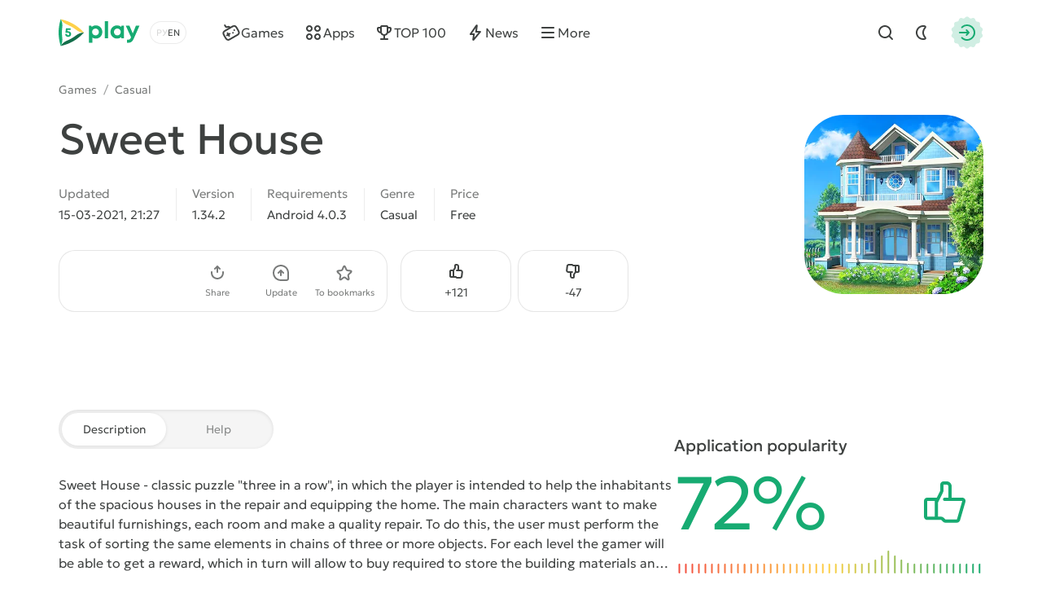

--- FILE ---
content_type: text/html; charset=utf-8
request_url: https://5play.org/en/8450-sweet-house.html
body_size: 12124
content:
<!DOCTYPE html>
<html prefix="og:http://ogp.me/ns#" lang="en" class="load">
<head>
	<title>Download Sweet House 1.34.2 APK (MOD money) for android</title>
<meta charset="utf-8">
<meta name="description" content="You can download the game Sweet House for Android with mod money. Hacked APK version on phone and tablet">
<meta name="keywords" content="sweet house, sweet house for android">
<meta name="generator" content="DataLife Engine (https://dle-news.ru)">
<link rel="canonical" href="https://5play.org/en/8450-sweet-house.html">
<link rel="alternate" type="application/rss+xml" title="Download best Android games free | Modded games for android RSS" href="https://5play.org/en/rss.xml">
<link rel="preconnect" href="https://5play.org/" fetchpriority="high">
<meta property="twitter:title" content="Download Sweet House 1.34.2 APK (MOD money) for android">
<meta property="twitter:url" content="https://5play.org/en/8450-sweet-house.html">
<meta property="twitter:card" content="summary_large_image">
<meta property="twitter:image" content="https://cdn.5play.org/posts/2019-07/1561972647_2.webp">
<meta property="twitter:description" content="Sweet House - classic puzzle &quot;three in a row&quot;, in which the player is intended to help the inhabitants of the spacious houses in the repair and equipping the home. The main characters want to make beautiful furnishings, each room and make a quality repair. To do this, the user must">
<meta property="og:type" content="article">
<meta property="og:site_name" content="Download best Android games free | Modded games for android">
<meta property="og:title" content="Download Sweet House 1.34.2 APK (MOD money) for android">
<meta property="og:url" content="https://5play.org/en/8450-sweet-house.html">
<meta property="og:image" content="https://cdn.5play.org/posts/2019-07/1561972647_2.webp">
<meta property="og:description" content="Sweet House - classic puzzle &quot;three in a row&quot;, in which the player is intended to help the inhabitants of the spacious houses in the repair and equipping the home. The main characters want to make beautiful furnishings, each room and make a quality repair. To do this, the user must">
<link rel="alternate" hreflang="x-default" href="https://5play.org/8450-sweet-house.html">
<link rel="alternate" hreflang="ru" href="https://5play.org/8450-sweet-house.html">
<link rel="alternate" hreflang="en" href="https://5play.org/en/8450-sweet-house.html">
<meta name="HandheldFriendly" content="true">
<meta name="format-detection" content="telephone=no">
<meta name="viewport" content="initial-scale=1.0, width=device-width">
<meta name="apple-mobile-web-app-capable" content="yes">
<meta name="apple-mobile-web-app-status-bar-style" content="default">
<meta name="mobile-web-app-capable" content="yes">
<meta name="google-site-verification" content="LGvz6uqmHQFqiPvBghNBOxuiTpRB_dIgePeiFliAqxg" />
<meta name="yandex-verification" content="5882ceeee565f7d0" />


<meta property="og:image" content="https://cdn.5play.org/posts/2019-07/1561972585_1.webp">
<link rel="apple-touch-icon" sizes="180x180" href="/templates/5ui/img/favicon/apple-touch-icon.png">
<link rel="shortcut icon" href="/templates/5ui/img/favicon/favicon.ico">
<link rel="icon" type="image/svg+xml" href="/templates/5ui/img/favicon/favicon.svg">
<link rel="icon" type="image/png" sizes="64x64" href="/templates/5ui/img/favicon/f64.png">
<link rel="icon" type="image/png" sizes="32x32" href="/templates/5ui/img/favicon/f32.png">
<link rel="icon" type="image/png" sizes="16x16" href="/templates/5ui/img/favicon/f16.png">

<link rel="prefetch" href="/templates/5ui/fonts/geologica-300.woff2" as="font" type="font/woff2" crossorigin>
<link rel="prefetch" href="/templates/5ui/fonts/geologica-500.woff2" as="font" type="font/woff2" crossorigin>
<link rel="preload" href="/templates/5ui/css/core.css?v3bf7g50" as="style">
<link rel="preload" href="/templates/5ui/css/header.css?v3bf7g46" as="style">


<link rel="prefetch" as="script" href="/templates/5ui/js/darkmod.js?v3bf7g">

<link rel="preload" href="/templates/5ui/css/fullstory.css?v3bf7g24" as="style">

<link href="/templates/5ui/css/core.css?v3bf7g50" type="text/css" rel="stylesheet">
<link href="/templates/5ui/css/header.css?v3bf7g46" type="text/css" rel="stylesheet">





<link href="/templates/5ui/css/pages.css?v3bf7g2" type="text/css" rel="stylesheet">
<link href="/templates/5ui/css/comments.css?v3bf7g20" type="text/css" rel="stylesheet">
<link href="/templates/5ui/css/fullstory.css?v3bf7g24" type="text/css" rel="stylesheet">
<link href="/templates/5ui/css/share.css?v3bf7g2" type="text/css" rel="stylesheet">
<link href="/templates/5ui/css/cards.css?v3bf7g14" type="text/css" rel="stylesheet">


<link href="/templates/5ui/css/footer.css?v3bf7g4" type="text/css" rel="stylesheet">
<link href="/templates/5ui/css/login.css?v3bf7g5" type="text/css" rel="stylesheet">



<link href="/templates/5ui/css/uidialog.css?v3bf7g12" type="text/css" rel="stylesheet">


<script src="/templates/5ui/js/darkmod.js?v3bf7g"></script>


<script data-cfasync="false" nonce="ec1e5615-dd83-4713-8de4-bfa324a98e44">try{(function(w,d){!function(j,k,l,m){if(j.zaraz)console.error("zaraz is loaded twice");else{j[l]=j[l]||{};j[l].executed=[];j.zaraz={deferred:[],listeners:[]};j.zaraz._v="5874";j.zaraz._n="ec1e5615-dd83-4713-8de4-bfa324a98e44";j.zaraz.q=[];j.zaraz._f=function(n){return async function(){var o=Array.prototype.slice.call(arguments);j.zaraz.q.push({m:n,a:o})}};for(const p of["track","set","debug"])j.zaraz[p]=j.zaraz._f(p);j.zaraz.init=()=>{var q=k.getElementsByTagName(m)[0],r=k.createElement(m),s=k.getElementsByTagName("title")[0];s&&(j[l].t=k.getElementsByTagName("title")[0].text);j[l].x=Math.random();j[l].w=j.screen.width;j[l].h=j.screen.height;j[l].j=j.innerHeight;j[l].e=j.innerWidth;j[l].l=j.location.href;j[l].r=k.referrer;j[l].k=j.screen.colorDepth;j[l].n=k.characterSet;j[l].o=(new Date).getTimezoneOffset();if(j.dataLayer)for(const t of Object.entries(Object.entries(dataLayer).reduce((u,v)=>({...u[1],...v[1]}),{})))zaraz.set(t[0],t[1],{scope:"page"});j[l].q=[];for(;j.zaraz.q.length;){const w=j.zaraz.q.shift();j[l].q.push(w)}r.defer=!0;for(const x of[localStorage,sessionStorage])Object.keys(x||{}).filter(z=>z.startsWith("_zaraz_")).forEach(y=>{try{j[l]["z_"+y.slice(7)]=JSON.parse(x.getItem(y))}catch{j[l]["z_"+y.slice(7)]=x.getItem(y)}});r.referrerPolicy="origin";r.src="/cdn-cgi/zaraz/s.js?z="+btoa(encodeURIComponent(JSON.stringify(j[l])));q.parentNode.insertBefore(r,q)};["complete","interactive"].includes(k.readyState)?zaraz.init():j.addEventListener("DOMContentLoaded",zaraz.init)}}(w,d,"zarazData","script");window.zaraz._p=async d$=>new Promise(ea=>{if(d$){d$.e&&d$.e.forEach(eb=>{try{const ec=d.querySelector("script[nonce]"),ed=ec?.nonce||ec?.getAttribute("nonce"),ee=d.createElement("script");ed&&(ee.nonce=ed);ee.innerHTML=eb;ee.onload=()=>{d.head.removeChild(ee)};d.head.appendChild(ee)}catch(ef){console.error(`Error executing script: ${eb}\n`,ef)}});Promise.allSettled((d$.f||[]).map(eg=>fetch(eg[0],eg[1])))}ea()});zaraz._p({"e":["(function(w,d){})(window,document)"]});})(window,document)}catch(e){throw fetch("/cdn-cgi/zaraz/t"),e;};</script></head>
<body>
	 <header id="header-5p" class="header-first">
	<div class="wrp fc">
		<div class="head-l fc">
			
			<a class="logotype" href="/en/" title="5play">
	<span class="sr-only">5play</span>
	<svg width="100" height="36" viewBox="0 0 100 36" xmlns="http://www.w3.org/2000/svg">
		<g class="logo-icon">
			<path fill="#136e4b" d="M31.17,18l-1.35,1.4c-6.89,7.17-15.68,12.23-25.33,14.6l-1.89.47.09-.16c1.7-2.93,4.36-5.13,7.5-6.4,4.13-1.67,8-3.91,11.52-6.64,2.67-2.07,5.91-3.27,9.29-3.27h.18Z"/>
			<path fill="#fed14a" d="M31.17,18h-.17c-3.38,0-6.63-1.2-9.3-3.28-3.52-2.74-7.41-4.99-11.55-6.67-3.12-1.27-5.77-3.46-7.46-6.37l-.1-.18,1.89.5c9.66,2.37,18.44,7.43,25.33,14.6l1.35,1.4Z"/>
			<path fill="#17aa71" d="M2.6,1.5l-.54,1.87C-.69,12.93-.69,23.07,2.06,32.63l.54,1.87c1.72-2.98,2.37-6.43,1.9-9.83-.61-4.43-.61-8.93,0-13.36.48-3.39-.18-6.85-1.9-9.82Z"/>
			<path fill="#17aa71" d="M11.67,16.34c2.19,0,3.73,1.45,3.73,3.44s-1.58,3.56-3.66,3.56-3.66-1.47-3.67-3.48h2.27c.01.8.59,1.38,1.4,1.38s1.4-.62,1.4-1.46c0-.89-.64-1.52-1.55-1.52h-2.94l-.21-.28.59-5.29h5.66v2.01h-3.88l-.19,1.65h1.06-.01Z"/>
		</g>
		<path class="logo-text" fill="#17aa71" d="M45.66,9.16c4.62,0,8.03,3.45,8.03,8.1,0,4.65-3.41,8.12-8.03,8.12-1.59,0-3.03-.47-4.22-1.29v6.36h-4.14V9.59h2.74l.71,1.39c1.3-1.15,3-1.83,4.91-1.83h0ZM91.11,19.01l3.82-9.43h4.4l-6.68,15.12c-1.84,4.15-3.45,5.73-6.89,5.73h-1.71v-3.73h1.43c2,0,2.52-.53,3.46-2.85l.06-.12-6.49-14.15h4.51l4.09,9.43ZM71.78,9.17c1.97,0,3.71.69,5.04,1.87l.44-1.46h3.1s0,15.32,0,15.32h-3.25l-.36-1.37c-1.32,1.15-3.03,1.83-4.97,1.83-4.61,0-8.04-3.48-8.04-8.12s3.43-8.07,8.04-8.07ZM60.78,24.91h-4.14V4.07h4.14v20.84ZM45.32,13.06c-2.4,0-4.18,1.8-4.18,4.2,0,2.4,1.77,4.2,4.18,4.2s4.17-1.79,4.17-4.2c0-2.41-1.77-4.2-4.17-4.2ZM72.13,13.03c-2.41,0-4.18,1.8-4.18,4.2,0,2.4,1.77,4.2,4.18,4.2,2.41,0,4.17-1.79,4.17-4.2s-1.76-4.2-4.17-4.2Z"/>
	</svg>
</a>
			
			<div class="lang-sel fc">
				<button type="button" class="sel-lang__en active" onclick="location.href='https://5play.org/en/8450-sweet-house.html'" title="Английский"><span class="sr-only">Английский</span></button>
<button type="button" class="sel-lang__ru" onclick="location.href='https://5play.org/8450-sweet-house.html'" title="Русский"><span class="sr-only">Русский</span></button>
				<span class="sr-only">Choose a language</span>
				<span class="lang-sel-border fc">
					<i class="lang-sel-ru" title="Ру"></i><i class="lang-sel-en" title="En"></i>
				</span>
			</div>
		</div>
		<div class="head-r fc">
			<a href="/index.php?do=search&lang=en" class="hbtn hbt qs-toggle" style="display: none;">
				<i class="im im-search"></i>
				<i class="im im-close"></i>
				<span class="sr-only">Find</span>
			</a>
			<button type="button" class="hbtn hbt mod-btn" id="mod-toggle" aria-label="Dark Mod">
				<i class="im im-sun"></i>
				<i class="im im-moon"></i>
			</button>
			
			<button class="hbtn huser hlogin dialog-btn" type="button" title="Authorization">
				<span class="sr-only">Authorization</span>
				<span class="mask"><i class="im im-login"></i></span>
			</button>
		</div>
	</div>
</header>
<div class="header-second wrp" id="header-tools">
	<div class="header-tools">
		<div class="hmenu fc">
			<nav class="hmenu-list fc" itemscope itemtype="http://schema.org/SiteNavigationElement">
				<a class="m-item" href="/en/android/games/" itemprop="url"><i class="im im-gamepad"></i><span class="m-item-cont" itemprop="name">Games</span></a>
				<a class="m-item" href="/en/android/apps/" itemprop="url"><i class="im im-apps"></i><span class="m-item-cont" itemprop="name">Apps</span></a>
				<a class="m-item" href="/en/top-100-best-android-games-apk.html" itemprop="url"><i class="im im-cup"></i><span class="m-item-cont" itemprop="name">TOP 100</span></a>
				<a class="m-item" href="/en/news/" itemprop="url"><i class="im im-bolt"></i><span class="m-item-cont" itemprop="name">News</span></a>
				<a class="m-item" href="/?do=orders&lang=en" style="display:none;"><i class="im im-addtopic"></i><span class="m-item-cont">Order table</span></a>
				<button id="mmenu-btn" type="button" class="m-item"><i class="im im-burger"></i><span class="m-item-cont">More</span></button>
				<div class="dropdown" style="display:none;">
					<button type="button" class="m-item dropdown-btn"><i class="im im-burger"></i><span class="m-item-cont">More</span></button>
					<div class="dropdown-box" style="display: none;">
						<nav class="hmenu-sub-list">
							<a class="m-item" href="/?do=orders&lang=en"><i class="im im-addtopic"></i><span class="m-item-cont">Order table</span></a>
						</nav>
						
					</div>
				</div>
				<a href="/index.php?do=search&lang=en" class="m-item qs-toggle" style="display:none;">
					<i class="im im-search"></i>
					<span class="sr-only">Find</span>
				</a>
			</nav>
		</div>
		<form class="qs-form fc" id="qs-form" class="qs" method="get" action="/index.php?do=search&lang=en" style="display: none;">
			<div class="qs-control">
				<label class="qs-label sr-only" for="story">Find</label>
				<input class="qs-input" id="story" name="story" placeholder="Find a game or program" type="search">
				<button class="qs-btn" type="submit" title="Find" aria-label="Find">
					<i class="im im-search"></i>
				</button>
				<button type="button" class="qs-toggle" aria-label="Close Search">
					<i class="im im-close"></i>
				</button>
			</div>
			<input type="hidden" name="lang" value="en">
<input type="hidden" name="do" value="search">
			<input type="hidden" name="subaction" value="search">
			<input type="hidden" name="titleonly" id="titleonly" value="0">
		</form>
	</div>
</div>
	 
	
	 
	 
	 
	 
	 <main class="content-5p">
<div class="appview-breadcrumbs wrp speedbar fc">
<a href="/en/android/igry/">Games</a>

<span class="speedbar-sep">/</span> <a href="https://5play.org/en/android/games/casual/">Casual</a>
</div>
<article class="appview sect" itemscope itemtype="http://schema.org/MobileApplication">
	<div class="appview-hero">
		<div class="wrp appview-intro">
			<div class="appview-intro-cont">
				<h1 itemprop="name" class="title">Sweet House</h1>
				<figure class="appicon">
					<img width="200" height="200" src="https://cdn.5play.org/posts/2019-07/1561972585_1.webp" alt="Sweet House" loading="eager" fetchpriority="high" itemprop="image">
					
				</figure>
				<ul class="appview-spec">
					<li class="specs-item">
						<span class="spec-label">Updated</span>
						<time class="spec-cont" itemprop="datePublished" datetime="2021-03-15T21:27:13+03:00">15-03-2021, 21:27</time>
					</li>
					
					<li class="specs-item">
						<span class="spec-label">Version</span>
						<span class="spec-cont" itemprop="softwareVersion">1.34.2</span>
					</li>
					
					
					
					<li class="specs-item">
						<span class="spec-label">Requirements</span>
						<span class="spec-cont" itemprop="operatingSystem">Android 4.0.3</span>
					</li>
					<li class="specs-item">
						<span class="spec-label">Genre</span>
						<a href="https://5play.org/en/android/games/casual/" class="spec-cont">Casual</a>
      					<meta itemprop="applicationCategory" content="Casual">
					</li>
					<li class="specs-item">
						<span class="spec-label">Price</span>
						<span itemscope itemprop="offers" itemtype="http://schema.org/Offer">
						<meta itemprop="price" content="0">
						<meta itemprop="priceCurrency" content="USD" class="spec-cont">
						<meta itemprop="url" content="https://play.google.com/store/apps/details?id=com.myapp.sweethouse">
							
						Free
					</span>
					</li>
				</ul>
				<div class="appview-foot">
					<div class="appview-likes">
						
						<button class="dialog-btn" type="button"><i class="im im-thumbup"></i><span class="like-plus">+<span data-likes-id="8450">121</span></span><span class="sr-only">Like</span></button>
						<button class="dialog-btn" type="button"><i class="im im-thumbdown"></i><span class="like-minus">-<span data-dislikes-id="8450">47</span></span><span class="sr-only">Dislike</span></span></button>
					</div>
					<div class="appview-tools">
						<a class="btn btn-fill" href="#download-now"><span class="btn-cont">Download APK</span></a>
						<div class="av-tool-list">
							<div class="av-tool dropdown sharefunc">
								<button type="button" id="share-btn" class="dropdown-btn" data-share-title="Sweet House" data-share-text="Look what I found!"><i class="im im-share"></i><span class="av-tool-cont">Share</span></button>
								<div class="dropdown-box" style="display: none;">
	<div class="share-list">
		<a class="share-btn share-tg" href="https://t.me/share/url?url=https://5play.org/8450-sweet-house.html&text=Sweet House" target="_blank" rel="noopener nofollow" title="Share in Telegram"><i class="im im-share-tg"></i></a>
		<a class="share-btn share-wa" href="https://api.whatsapp.com/send?text=Sweet Househttps://5play.org/8450-sweet-house.html" target="_blank" rel="noopener nofollow" title="Share in WhatsApp"><i class="im im-share-wa"></i></a>
		<a class="share-btn share-vk" href="https://vk.com/share.php?url=https://5play.org/8450-sweet-house.html&title=Sweet House" target="_blank" rel="noopener nofollow" title="Share in VK"><i class="im im-share-vk"></i></a>
		<a class="share-btn share-fb" href="https://www.facebook.com/sharer/sharer.php?u=https://5play.org/8450-sweet-house.html" target="_blank" rel="noopener nofollow" title="Share in Facebook"><i class="im im-share-fb"></i></a>
	</div>
</div>
							</div>
							<div class="av-tool">
							
							<button type="button" class="dialog-btn"><i class="im im-update"></i><span class="av-tool-cont">Update</span></button>
							</div>
							<div class="av-tool">
							
							<button type="button" class="dialog-btn"><i class="im im-staroutline"></i><span class="av-tool-cont">To bookmarks</span></button>
							</div>
							
						</div>
					</div>
				</div>
			</div>
		</div>
		
		<div class="wrp appview-screens">
			<div class="screenshots scroll-container" data-scroll data-id="scroll-screens">
				<div class="hcarousel glist">
					
					<!--MBegin:https://cdn.5play.org/posts/2019-07/1561972647_2.webp|--><a href="https://cdn.5play.org/posts/2019-07/1561972647_2.webp" class="highslide"><img src="https://cdn.5play.org/posts/2019-07/medium/1561972647_2.webp" style="max-width:100%;" alt=""></a><!--MEnd--><!--MBegin:https://cdn.5play.org/posts/2019-07/1561972663_3.webp|--><a href="https://cdn.5play.org/posts/2019-07/1561972663_3.webp" class="highslide"><img src="https://cdn.5play.org/posts/2019-07/medium/1561972663_3.webp" style="max-width:100%;" alt=""></a><!--MEnd--><!--MBegin:https://cdn.5play.org/posts/2019-07/1561972609_4.webp|--><a href="https://cdn.5play.org/posts/2019-07/1561972609_4.webp" class="highslide"><img src="https://cdn.5play.org/posts/2019-07/medium/1561972609_4.webp" style="max-width:100%;" alt=""></a><!--MEnd--><!--MBegin:https://cdn.5play.org/posts/2019-07/1561972587_5.webp|--><a href="https://cdn.5play.org/posts/2019-07/1561972587_5.webp" class="highslide"><img src="https://cdn.5play.org/posts/2019-07/medium/1561972587_5.webp" style="max-width:100%;" alt=""></a><!--MEnd-->
				</div>
				<div class="scroll-buttons" style="display:none;">
					<button class="scroll-button prev hidden" aria-label="Prev"><i class="im im-aleft"></i></button>
					<button class="scroll-button next" aria-label="Next"><i class="im im-aright"></i></button>
				</div>
			</div>
		</div>
		 
		<script>
			window.addEventListener('DOMContentLoaded', () => {
				document.querySelectorAll('.screenshots').forEach(block => {
				const imgs = block.querySelectorAll('img');
				let isPortrait = false;
				let allChecked = 0;
				imgs.forEach(img => {
					const checkOrientation = () => {
						if (img.naturalHeight > img.naturalWidth) {
							isPortrait = true;
						}
						allChecked++;
						if (allChecked === imgs.length) {
							block.classList.add(isPortrait ? 'portrait' : 'landscape');
						}
					};
					if (img.complete && img.naturalWidth) {
						checkOrientation();
						} else {
						img.addEventListener('load', checkOrientation);
						}
					});
				});
			});
		</script>
		
		<div class="appview-bg">
			<i class="cover"><img src="https://cdn.5play.org/posts/2019-07/1561972585_1.webp" alt="Sweet House" width="360" height="360" loading="lazy"></i>
		</div>
		
	</div>
	
	<div class="appview-info wrp str">
		<div class="appview-info-cont tab-container str-main">
			<div class="tab-toggle-head">
				<button class="tab-toggle" type="button">
					<span>Description</span>
					<span>Help</span>
				</button>
			</div>
			<div class="appview-text expand tab-panel" data-tab="0">
				<div class="desc text expand-text">
					<b>Sweet House</b> - classic puzzle "three in a row", in which the player is intended to help the inhabitants of the spacious houses in the repair and equipping the home. The main characters want to make beautiful furnishings, each room and make a quality repair. To do this, the user must perform the task of sorting the same elements in chains of three or more objects. For each level the gamer will be able to get a reward, which in turn will allow to buy required to store the building materials and furnishings.
				</div>
				<button type="button" class="expand-btn" data-less="Hide">
					<span>More view</span>
				</button>
			</div>
			<div class="appview-faq faq-list tab-panel" data-tab="1" style="display: none;">
				<a class="link-faq" href="/en/download-help.html"><span>Can't download?</span><i class="im im-kright"></i></a>
				<a class="link-faq" href="/en/ustanovka-igr-i-programm-na-android.html"><span>Installing games and programs</span><i class="im im-kright"></i></a>
				<a class="link-faq" href="/en/ustanovka-igr-s-keshem-na-android.html"><span>Installing games with a cache</span><i class="im im-kright"></i></a>
				<a class="link-faq" href="/en/kak-sdelat-skrinshot-na-android.html"><span>How to make a screenshot</span><i class="im im-kright"></i></a>
				<a class="link-faq" href="/en/how-to-install-apks.html"><span>How to install APKS</span><i class="im im-kright"></i></a>
			</div>
		</div>
		<div class="appview-info-rate str-add" itemprop="aggregateRating" itemscope itemtype="http://schema.org/AggregateRating">
			<div class="rating-status" style="--rating-value:72;"><div class="rstatus-head">
    <div class="title">Application popularity</div>
    <div class="rstatus-num">
        <span class="rstatus-value">72%</span>
        <span class="rstatus-icon">
            <svg width="32" height="32" viewBox="0 0 32 32" xmlns="http://www.w3.org/2000/svg">
                <path d="M16.5,2.5c1.66,0,3,1.34,3,3v7h6.55c1.33,0,2.29,1.28,1.92,2.56l-3.3,11.33c-.25.85-1.03,1.44-1.92,1.44h-7.17c-1.02.09-1.84-1.06-2.5-1.67-1.91.01-6.62,0-8.59,0-1.1,0-2-.9-2-2v-9.67c0-1.1.9-2,2-2h5.52c.12,0,.23.02.34.05l2.14-4.29v-3.76c0-1.1.9-2,2-2h2ZM14.5,8.26c.24.44-3.16,6.62-3.33,7.14v8.76c.95.05,2.63-.26,3.33.59,0,0,1.08,1.08,1.08,1.08h7.17l3.3-11.33h-10.88c-1.3.02-1.3-2.02,0-2,0,0,2.33,0,2.33,0v-7c0-1.44-2.13-.91-3-1v3.76ZM4.5,24.17h4.67v-9.67h-4.67v9.67Z"/>
            </svg>
            <i class="mask"></i>
        </span>
        <meta itemprop="ratingValue" content="72">
        <meta itemprop="bestRating" content="100">
    </div>
</div>
<div class="rstatus-line"></div>
</div>
			<meta itemprop="reviewCount" content="168">
			<ul class="rating-status-info muted">
				<li>Votes: <span data-vote-num-id="8450">168</span></li>
				<li>Comments: 0</li>
			</ul>
		</div>
	</div>
	
	<div class="appview-download wrp">
		<div id="download-now" class="download-box">
			
			
			<div class="download-box-files">
				<h2 class="title">Download Sweet House for Android for free
				</h2>
				<div class="downline-line-list">Mod - money<br>
<div class="download-line btn btn-fill">
	<div class="dropdown">
		<button type="button" class="dropdown-btn" aria-label="Информация о файле" style="display:none;"><i class="im im-info"></i></button>
		<div class="download-line-title dropdown-box" style="display:none;">sweet-house-1.34.2-mod-t-5play.ru.apk</div>
	</div>
	<a href="https://5play.org/index.php?do=cdn&id=113372&lang=en" class="download-line-link" target="_blank">Download <span class="uppercase">apk</span> (146.33 Mb)</a>
</div>

<br></div>
				<div class="download-box-foot">
					<div class="title">Fast download — virus-free!</div>
					<div class="desc">
					
					On our website, you can download the latest version of Sweet House in APK format — fast and free! No sign-up or SMS required: direct link and verified files!
					</div>
					<div class="download-shield"><i class="mask"></i></div>
				</div>
			</div>
			
		</div>
	</div>
	
</article>


<section class="wrp sect">
	<h2 class="sect-head title">Similar Games</h2>
	<div class="glist cards-v g8 hscroll">
		<div class="card appitem item">
    <div class="card-icon">
        
        <figure class="appicon">
            <img width="144" height="144" src="https://cdn.5play.org/posts/2021-06/1624529114_1.webp" alt="Deep Spear Fishing" loading="lazy">
        </figure>
    </div>
    <a href="https://5play.org/en/15769-deep-spear-fishing.html" class="cont item-link">
        <span class="title">Deep Spear Fishing</span>
        <span class="meta meta-os">
            
            <i class="meta-item">Android 4.4</i>
        </span>
        <span class="meta meta-vers">
            <i class="meta-item">v1.0.1</i>
            
            

        </span>
    </a>
    <i class="card-ratenum"></i>
</div>
<div class="card appitem item">
    <div class="card-icon">
        
        <figure class="appicon">
            <img width="144" height="144" src="https://cdn.5play.org/posts/2018-11/1542741796_1.png" alt="The X-Files: Deep State" loading="lazy">
        </figure>
    </div>
    <a href="https://5play.org/en/7377-the-x-files-deep-state.html" class="cont item-link">
        <span class="title">The X-Files: Deep State</span>
        <span class="meta meta-os">
            
            <i class="meta-item">Android 5.0</i>
        </span>
        <span class="meta meta-vers">
            <i class="meta-item">v2.6.31</i>
            
            

        </span>
    </a>
    <i class="card-ratenum"></i>
</div>
<div class="card appitem item">
    <div class="card-icon">
        
        <figure class="appicon">
            <img width="144" height="144" src="https://cdn.5play.org/posts/2020-09/1600878582_1.webp" alt="Zoopolis: Animal Adventures" loading="lazy">
        </figure>
    </div>
    <a href="https://5play.org/en/10305-zoopolis-animal-adventures.html" class="cont item-link">
        <span class="title">Zoopolis: Animal Adventures</span>
        <span class="meta meta-os">
            
            <i class="meta-item">Android 4.1</i>
        </span>
        <span class="meta meta-vers">
            <i class="meta-item">v1.1.11</i>
            
            

        </span>
    </a>
    <i class="card-ratenum"></i>
</div>
<div class="card appitem item">
    <div class="card-icon">
        
        <figure class="appicon">
            <img width="144" height="144" src="https://cdn.5play.org/posts/2021-10/1635351381_1.webp" alt="Squid Game: Challenge" loading="lazy">
        </figure>
    </div>
    <a href="https://5play.org/en/16284-squid-game-challenge.html" class="cont item-link">
        <span class="title">Squid Game: Challenge</span>
        <span class="meta meta-os">
            
            <i class="meta-item">Android 4.1</i>
        </span>
        <span class="meta meta-vers">
            <i class="meta-item">v0.0.24</i>
            
            

        </span>
    </a>
    <i class="card-ratenum"></i>
</div>
<div class="card appitem item">
    <div class="card-icon">
        
        <figure class="appicon">
            <img width="144" height="144" src="https://cdn.5play.org/posts/2020-03/1584116425_1.webp" alt="Drink Factory Idle Game" loading="lazy">
        </figure>
    </div>
    <a href="https://5play.org/en/11125-drink-factory-idle-game.html" class="cont item-link">
        <span class="title">Drink Factory Idle Game</span>
        <span class="meta meta-os">
            
            <i class="meta-item">Android 4.1</i>
        </span>
        <span class="meta meta-vers">
            <i class="meta-item">v1.0.2</i>
            
            

        </span>
    </a>
    <i class="card-ratenum"></i>
</div>
<div class="card appitem item">
    <div class="card-icon">
        
        <figure class="appicon">
            <img width="144" height="144" src="https://cdn.5play.org/posts/2019-02/1551110268_1.png" alt="Funny Ball : Popular draw line puzzle game" loading="lazy">
        </figure>
    </div>
    <a href="https://5play.org/en/8852-funny-ball-popular-draw-line-puzzle-game.html" class="cont item-link">
        <span class="title">Funny Ball : Popular draw line puzzle game</span>
        <span class="meta meta-os">
            
            <i class="meta-item">Android 4.1</i>
        </span>
        <span class="meta meta-vers">
            <i class="meta-item">v1.1.1</i>
            
            

        </span>
    </a>
    <i class="card-ratenum"></i>
</div>
<div class="card appitem item">
    <div class="card-icon">
        
        <figure class="appicon">
            <img width="144" height="144" src="https://cdn.5play.org/posts/2018-07/1530537208_1.png" alt="Mystery Trackers: Queen of Hearts" loading="lazy">
        </figure>
    </div>
    <a href="https://5play.org/en/5072-mystery-trackers-queen-of-hearts.html" class="cont item-link">
        <span class="title">Mystery Trackers: Queen of Hearts</span>
        <span class="meta meta-os">
            
            <i class="meta-item">Android 5.0</i>
        </span>
        <span class="meta meta-vers">
            <i class="meta-item">v1.0.0</i>
            
            

        </span>
    </a>
    <i class="card-ratenum"></i>
</div>
<div class="card appitem item">
    <div class="card-icon">
        
        <figure class="appicon">
            <img width="144" height="144" src="https://cdn.5play.org/posts/2021-06/1624362038_1.webp" alt="Feed Me!" loading="lazy">
        </figure>
    </div>
    <a href="https://5play.org/en/15734-feed-me.html" class="cont item-link">
        <span class="title">Feed Me!</span>
        <span class="meta meta-os">
            
            <i class="meta-item">Android 5.0</i>
        </span>
        <span class="meta meta-vers">
            <i class="meta-item">v0.1</i>
            
            

        </span>
    </a>
    <i class="card-ratenum"></i>
</div>

	</div>
</section>

<section class="wrp sect">
	<h2 class="sect-head title">Recommended Games</h2>
	<div class="glist cards-sw g4 hscroll">
		<div class="card apprecom item">
    
    <div class="card-wallpaper">
        <div class="cover">
            <img width="304" height="204"
                src="https://cdn.5play.org/assets/main/brawl-pic.webp"
                srcset="https://cdn.5play.org/assets/main/brawl-pic.webp, https://cdn.5play.org/assets/main/brawl-pic-2x.webp"
                
                
                
                alt="Brawl Stars">
        </div>
        <span class="appicon">
            <img width="80" height="80" src="https://cdn.5play.org/posts/2024-10/1728293614_1.webp" alt="Brawl Stars">
            <i class="mask star-mask"></i>
        </span>
    </div>
    <a href="https://5play.org/en/7353-brawl-stars.html" class="card-row-btn item-link">
        <span class="cont">
            <span class="title truncate">Brawl Stars</span>
            <span class="meta meta-os">
            <i class="card-bubble">MOD</i>
            <i class="meta-item">Android 5.0</i>
            </span>
        </span>
        <span class="btn btn-fill btn-sm"><i class="im im-download"></i><span class="btn-cont">Скачать</span></span>
    </a>
</div><div class="card apprecom item">
    
    <div class="card-wallpaper">
        <div class="cover">
            <img width="304" height="204"
                
                src="https://cdn.5play.org/assets/main/tocag-pic.webp"
                srcset="https://cdn.5play.org/assets/main/tocag-pic.webp, https://cdn.5play.org/assets/main/tocag-pic-2x.webp"
                
                
                alt="Toca Boca World" loading="lazy">
        </div>
        <span class="appicon">
            <img width="80" height="80" src="https://cdn.5play.org/posts/2025-12/1767003463_1.webp" alt="Toca Boca World" loading="lazy">
            <i class="mask star-mask"></i>
        </span>
    </div>
    <a href="https://5play.org/en/7591-toca-life-world.html" class="card-row-btn item-link">
        <span class="cont">
            <span class="title truncate">Toca Boca World</span>
            <span class="meta meta-os">
            <i class="card-bubble">MOD</i>
            <i class="meta-item">Android 7.0</i>
            </span>
        </span>
        <span class="btn btn-fill btn-sm"><i class="im im-download"></i><span class="btn-cont">Скачать</span></span>
    </a>
</div><div class="card apprecom item">
    
    <div class="card-wallpaper">
        <div class="cover">
            <img width="304" height="204"
                
                
                src="https://cdn.5play.org/assets/main/mine-pic.webp"
                srcset="https://cdn.5play.org/assets/main/mine-pic.webp, https://cdn.5play.org/assets/main/mine-pic-2x.webp"
                
                alt="Minecraft" loading="lazy">
        </div>
        <span class="appicon">
            <img width="80" height="80" src="https://cdn.5play.org/posts/2025-10/92a3b0f065_1.webp" alt="Minecraft" loading="lazy">
            <i class="mask star-mask"></i>
        </span>
    </div>
    <a href="https://5play.org/en/11448-minecraft-mod.html" class="card-row-btn item-link">
        <span class="cont">
            <span class="title truncate">Minecraft</span>
            <span class="meta meta-os">
            <i class="card-bubble">MOD</i>
            <i class="meta-item">Android 8.0</i>
            </span>
        </span>
        <span class="btn btn-fill btn-sm"><i class="im im-download"></i><span class="btn-cont">Скачать</span></span>
    </a>
</div><div class="card apprecom item">
    
    <div class="card-wallpaper">
        <div class="cover">
            <img width="304" height="204"
                
                
                
                src="https://cdn.5play.org/assets/main/dc-pic.webp"
                srcset="https://cdn.5play.org/assets/main/dc-pic.webp, https://cdn.5play.org/assets/main/dc-pic-2x.webp"
                alt="Dead Cells" loading="lazy">
        </div>
        <span class="appicon">
            <img width="80" height="80" src="https://cdn.5play.org/posts/2025-02/1739886514_1.webp" alt="Dead Cells" loading="lazy">
            <i class="mask star-mask"></i>
        </span>
    </div>
    <a href="https://5play.org/en/11708-dead-cells-mod.html" class="card-row-btn item-link">
        <span class="cont">
            <span class="title truncate">Dead Cells</span>
            <span class="meta meta-os">
            <i class="card-bubble">MOD</i>
            <i class="meta-item">Android 7.0</i>
            </span>
        </span>
        <span class="btn btn-fill btn-sm"><i class="im im-download"></i><span class="btn-cont">Скачать</span></span>
    </a>
</div>
	</div>
</section>


<div class="sect-sep"></div>
<section class="wrp sect sect-comments">
	
	<h2 class="sect-head title">There are no comments yet :(</h2>
	
	
	<div id="addcomment-tool" class="comments-add">
		<div id="addcomment" class="comments-add-block">
			
			<div class="wrp">
<div class="alert">
	<div class="title">
		Information
	</div>
	<div class="desc">
		Login or <a href=/index.php?do=register&lang=en target=/_blank/ rel=/nofollow/> register</a> to post comments
	</div>
</div>
</div>
		</div>
	</div>
	
</section>
</main>
	 
	 <footer id="footer-5p" class="footer-5p">
	<div class="wrp">
		
		
		<a class="f-telegram footblock" href="https://t.me/+NuCc8y6KVbAyYmFi" target="_blank" rel="nofollow noopener">
			<span class="title">Our Telegram</span>
			<span class="desc">Stay up to date with the latest updates</span>
			<i class="f-telegram-icon"><img width="324" height="307" src="https://cdn.5play.org/assets/pic/f-telegram-icon.webp" srcset="https://cdn.5play.org/assets/pic/f-telegram-icon.webp, https://cdn.5play.org/assets/pic/f-telegram-icon-2x.webp 2x" alt=""></i>
			<span class="btn btn-fill btn-blue btn-sm"><span class="btn-cont">Join Now</span></span>
		</a>
		<div class="fmenu">
			<nav class="fmenu-list">
				<a class="ms-item" href="/?do=feedback&lang=en">Feedback</a>
				<a class="ms-item" href="/en/copyright.html">Terms of use</a>
				<a class="ms-item" href="/en/disclaimer.html">DMCA</a>
				<a class="ms-item" href="/en/pravoobl.html">Copyright Holders</a>
				<a class="ms-item" href="/en/политика-конфиденциальности.html">Privacy Policy</a>
			</nav>
		</div>
		<div class="foot-info fc">
			<a href="/en/" class="foot-logo"><img width="32" height="32" src="/templates/5ui/img/icons/5play-color.svg" alt="5play.org" loading="lazy"></a>
			<div class="copyright"><span>2016-2026 © 5play.org</span> <span>Games and apps for android</span></div>
			<a id="scroll-up" class="scroll-up" href="#header-5p" role="button" title="Scroll up" aria-label="Scroll up">
				<span class="sr-only">Scroll up</span>
				<i class="im im-aup"></i>
			</a>
		</div>
	</div>
</footer>
	

<div class="modal-overlay" id="modalOverlay" style="display: none;" aria-hidden="true">
	<div class="modal-inner">
		<div class="modal modal-side" id="modal">
			<button class="close-btn" id="closeModal" aria-label="Close"><i class="im im-close"></i></button>
			<div class="modal-side-pic">
				<i class="modal-logo im im-5play"></i>
				<figure class="cover">
					<img width="320" height="516" src="https://cdn.5play.org/assets/pic/login-5play.webp" srcset="https://cdn.5play.org/assets/pic/login-5play.webp, https://cdn.5play.org/assets/pic/login-5play-2x.webp 2x" alt="5play">
				</figure>
			</div>
			<form class="modal-cont modal-cont-pad form-list" method="post">
				<h3 class="title">Login to 5play.org</h3>
				<div class="form-group">
					<div class="form-group-label"><label for="login_name">Login</label></div>
					<input class="form-control" type="text" id="login_name" name="login_name" required>
				</div>
				<div class="form-group">
					<div class="form-group-label">
						<label for="login_password">Password</label>
						<a class="right link" href="https://5play.org/index.php?do=lostpassword&lang=en">Forgot your password?</a>
					</div>
					<input class="form-control" type="password" id="login_password" name="login_password" required>
				</div>
				<div class="form-submit btn-group">
					<button class="btn btn-fill btn-block" onclick="submit();" type="submit"><span class="btn-cont">Login</span></button>
					<a href="https://5play.org/index.php?do=register&lang=en" class="btn btn-link btn-block"><span class="btn-cont">Registration</span></a>
				</div>
				<div class="sep-text"><span title="Or log in via"></span></div>
				<div class="social-links fc">
					<a class="soc-item" href="https://www.facebook.com/dialog/oauth?client_id=281507214574045&amp;redirect_uri=https%3A%2F%2F5play.org%2Findex.php%3Fdo%3Dauth-social%26provider%3Dfc&amp;scope=public_profile%2Cemail&amp;display=popup&amp;state=73a502b21e3b5b192fec9f0be84dafe8&amp;response_type=code" target="_blank" rel="nofollow noopener"><img width="32" height="32" src="/templates/5ui/img/social/facebook.svg" alt="Facebook" title="Facebook"></a>
					<a class="soc-item" href="https://accounts.google.com/o/oauth2/auth?client_id=609340283350-apppi0njujq31fe388ckhmtvsv9optgk.apps.googleusercontent.com&amp;redirect_uri=https%3A%2F%2F5play.org%2Findex.php%3Fdo%3Dauth-social%26provider%3Dgoogle&amp;scope=https%3A%2F%2Fwww.googleapis.com%2Fauth%2Fuserinfo.email+https%3A%2F%2Fwww.googleapis.com%2Fauth%2Fuserinfo.profile&amp;state=73a502b21e3b5b192fec9f0be84dafe8&amp;response_type=code" target="_blank" rel="nofollow noopener"><img width="32" height="32" src="/templates/5ui/img/social/google.svg" alt="Google" title="Google"></a>
				</div>
				<input name="login" type="hidden" id="login" value="submit">
			</form>
		</div>
	</div>
</div>

	
	 <div id="mobilemenu" class="mobilemenu" style="display:none;">
	<button class="close-btn" id="mmenu-close" aria-label="Close"><i class="im im-close"></i></button>
	<div class="mobilemenu-cont">
		<nav class="mmenu-list">
			<a class="m-item" href="/en/android/games/" itemprop="url"><i class="im im-gamepad"></i><span class="m-item-cont" itemprop="name">Games</span></a>
			<a class="m-item" href="/en/android/apps/" itemprop="url"><i class="im im-apps"></i><span class="m-item-cont" itemprop="name">Apps</span></a>
			<a class="m-item" href="/en/top-100-best-android-games-apk.html" itemprop="url"><i class="im im-cup"></i><span class="m-item-cont" itemprop="name">TOP 100</span></a>
			<a class="m-item" href="/en/news/" itemprop="url"><i class="im im-bolt"></i><span class="m-item-cont" itemprop="name">News</span></a>
			<a class="m-item" href="/?do=orders&lang=en"><i class="im im-addtopic"></i><span class="m-item-cont">Order table</span></a>
		</nav>
		<nav class="mmenu-sublist">
			<a class="ms-item" href="/?do=feedback&lang=en">Feedback</a>
			<a class="ms-item" href="/en/copyright.html">Terms of use</a>
			<a class="ms-item" href="/en/disclaimer.html">DMCA</a>
			<a class="ms-item" href="/en/pravoobl.html">Copyright Holders</a>
			<a class="ms-item" href="/en/политика-конфиденциальности.html">Privacy Policy</a>
		</nav>
	</div>
</div>
	 <script>
	window.addEventListener('load', function () { document.documentElement.classList.remove('load'); });
</script>


<script src="/engine/classes/js/jquery3.js?v=3bf7g"></script>
<script src="/engine/classes/js/jqueryui3.js?v=3bf7g" defer></script>
<script src="/engine/classes/js/dle_js.js?v=3bf7g" defer></script>
<script src="/engine/classes/fancybox/fancybox.js?v=3bf7g" defer></script>
<script type="application/ld+json">{"@context":"https://schema.org","@graph":[{"@type":"BreadcrumbList","@context":"https://schema.org/","itemListElement":[{"@type":"ListItem","position":1,"item":{"@id":"https://5play.org/en/","name":"5play.org"}},{"@type":"ListItem","position":2,"item":{"@id":"https://5play.org/en/android/","name":"Android"}},{"@type":"ListItem","position":3,"item":{"@id":"https://5play.org/en/android/games/","name":"Games"}},{"@type":"ListItem","position":4,"item":{"@id":"https://5play.org/en/android/games/casual/","name":"Casual"}},{"@type":"ListItem","position":5,"item":{"@id":"https://5play.org/en/8450-sweet-house.html","name":"Sweet House"}}]}]}</script>
<script>
<!--
var dle_root       = '/';
var dle_admin      = '';
var dle_login_hash = 'd569c9398aac7f1dfb11966a7b34b7256240e9c6';
var dle_group      = 5;
var dle_link_type  = 1;
var dle_skin       = '5ui';
var dle_wysiwyg    = 0;
var dle_min_search = '3';
var dle_act_lang   = ["Yes", "Cancel", "Enter", "Cancel", "Save", "Delete", "Loading. Please, wait..."];
var menu_short     = 'Quick edit';
var menu_full      = 'Full edit';
var menu_profile   = 'View profile';
var menu_send      = 'Send message';
var menu_uedit     = 'Admin Center';
var dle_info       = 'Information';
var dle_confirm    = 'Confirm';
var dle_prompt     = 'Enter the information';
var dle_req_field  = ["Fill the name field", "Fill the message field", "Fill the field with the subject of the message"];
var dle_del_agree  = 'Are you sure you want to delete it? This action cannot be undone';
var dle_spam_agree = 'Are you sure you want to mark the user as a spammer? This will remove all his comments';
var dle_c_title    = 'Send a complaint';
var dle_complaint  = 'Enter the text of your complaint to the Administration:';
var dle_mail       = 'Your e-mail:';
var dle_big_text   = 'Highlighted section of text is too large.';
var dle_orfo_title = 'Enter a comment to the detected error on the page for Administration ';
var dle_p_send     = 'Send';
var dle_p_send_ok  = 'Notification has been sent successfully ';
var dle_save_ok    = 'Changes are saved successfully. Refresh the page?';
var dle_reply_title= 'Reply to the comment';
var dle_tree_comm  = '0';
var dle_del_news   = 'Delete article';
var dle_sub_agree  = 'Do you really want to subscribe to this article’s comments?';
var dle_unsub_agree  = 'Do you really want to unsubscribe from comments on this publication?';
var dle_captcha_type  = '4';
var dle_share_interesting  = ["Share a link to the selected text", "Twitter", "Facebook", "Вконтакте", "Direct Link:", "Right-click and select «Copy Link»"];
var DLEPlayerLang     = {prev: 'Previous',next: 'Next',play: 'Play',pause: 'Pause',mute: 'Mute', unmute: 'Unmute', settings: 'Settings', enterFullscreen: 'Enable full screen mode', exitFullscreen: 'Disable full screen mode', speed: 'Speed', normal: 'Normal', quality: 'Quality', pip: 'PiP mode'};
var DLEGalleryLang    = {CLOSE: 'Close (Esc)', NEXT: 'Next Image', PREV: 'Previous image', ERROR: 'Warning! An error was detected', IMAGE_ERROR: 'Failed to load image', TOGGLE_SLIDESHOW: 'Watch slideshow (space) ',TOGGLE_FULLSCREEN: 'Full-screen mode', TOGGLE_THUMBS: 'Turn on / Turn off thumbnails', ITERATEZOOM: 'Increase / Reduce', DOWNLOAD: 'Download image' };
var DLEGalleryMode    = 1;
var DLELazyMode       = 2;
var allow_dle_delete_news   = false;
var dle_search_delay   = false;
var dle_search_value   = '';
jQuery(function($){
					setTimeout(function() {
						$.get(dle_root + "engine/ajax/controller.php?mod=adminfunction", { 'id': '8450', action: 'newsread', user_hash: dle_login_hash });
					}, 5000);
FastSearch();
});
//-->
</script>

<script src="/templates/5ui/js/lib.js?v3bf7g8"></script>
<script src="/templates/5ui/js/modal.js?v3bf7g"></script>
<script src="/templates/5ui/js/scrollcarousel.js?v3bf7g4"></script>
<script src="/templates/5ui/js/fullstory.js?v3bf7g"></script>
<script src="/templates/5ui/js/expand.js?v3bf7g"></script>
<script src="/templates/5ui/js/share.js?v3bf7g2"></script>



<script>
	function appRequestUpdate(news_id) {
		ShowLoading('');
		var lang ='';
		if( window.location.href.match(/\/en\//) ) {
			lang = 'en';
		}
		$.get('/engine/ajax/controller.php?mod=app_update&news_id='+news_id+'&lang='+lang, function(data) {
			HideLoading('');
			data = JSON.parse(data);
			if( $('#appUpdate').length ) {
				var $html = $('#appUpdate');
			} else {
				var $html = $('<div id="appUpdate" class="appUpdate" title="'+data.title+'"></div>');
			}
			if( data.error ) {
				$html.html(data.errorinfo);
			} else {
				$html.html(data.info);
			}
			$html.dialog({
				autoOpen: true,
				width: 500,
				height: 230,
				buttons: {
					Ok: function() {
						$(this).dialog('destroy');
					}
				}
			});
		});
	}
</script>

	
	
<script defer src="https://static.cloudflareinsights.com/beacon.min.js/vcd15cbe7772f49c399c6a5babf22c1241717689176015" integrity="sha512-ZpsOmlRQV6y907TI0dKBHq9Md29nnaEIPlkf84rnaERnq6zvWvPUqr2ft8M1aS28oN72PdrCzSjY4U6VaAw1EQ==" data-cf-beacon='{"version":"2024.11.0","token":"43eb5f37b9ad45798e85a54fe2abde82","server_timing":{"name":{"cfCacheStatus":true,"cfEdge":true,"cfExtPri":true,"cfL4":true,"cfOrigin":true,"cfSpeedBrain":true},"location_startswith":null}}' crossorigin="anonymous"></script>
</body>
</html>
<!-- DataLife Engine Copyright SoftNews Media Group (https://dle-news.ru) -->


--- FILE ---
content_type: text/css
request_url: https://5play.org/templates/5ui/css/cards.css?v3bf7g14
body_size: 3032
content:
/* =========== © 2025 Centroarts.com - https://5play.org =========== */

/* Grid List */
:root {
	--g-gap: 8px;
}
@media (min-width: 576px) {
	:root {
		--g-gap: 16px;
	}
}

.glist {
	display: grid; gap: var(--g-gap);
}
.g4, .g3 { --card-wmin: 296px; }
.g3 { grid-template-columns: repeat(3, 1fr); --card-wmin: 296px; }
.g4 { grid-template-columns: repeat(4, 1fr); --card-wmin: 296px; }
.g8 { grid-template-columns: repeat(8, 1fr); --card-wmin: 144px; }

@media (min-width: 576px) {
	.g4, .g3 { --card-wmin: 304px; }
}
@media (min-width: 992px) {
	.g2 { --card-wmin: calc((100% - var(--g-gap) * 1) / 2); }
	.g3 { --card-wmin: calc((100% - var(--g-gap) * 2) / 3); }
	.g4 { --card-wmin: calc((100% - var(--g-gap) * 3) / 4); }
	.g8 { --card-wmin: calc((100% - var(--g-gap) * 7) / 8); }
}

/* H Scroll */
.hscroll {
	overflow-x: auto; scroll-behavior: smooth; -webkit-overflow-scrolling: touch; scrollbar-width: none;
	padding-left: var(--wrp-p); padding-right: var(--wrp-p);
	margin-left: calc(var(--wrp-p)/-1); margin-right: calc(var(--wrp-p)/-1);

	padding-top: 24px; padding-bottom: 24px; margin-top: -24px; margin-bottom: -24px;
	scroll-snap-type: x mandatory;
}
.hscroll::-webkit-scrollbar { display: none; }
.hscroll .card {
	scroll-margin-left: var(--wrp-p);
	scroll-margin-right: var(--wrp-p);
	scroll-snap-align: start;
	scroll-snap-stop: always;
}

.hcarousel.glist {
	--card-wmin: 304px;
	grid-auto-flow: column; grid-auto-columns: minmax(var(--card-wmin), 1fr);
}
@media (min-width: 992px) {
	.hcarousel.glist { --card-wmin: calc((100% - var(--g-gap) * 3) / 4); }
}

@media (min-width: 992px) {
	.scroll-container { position: relative; }
	.scroll-buttons {
		display: flex !important; justify-content: space-between; align-items: center;
		position: absolute; z-index: 10; inset: 0; left: calc(var(--wrp-p)/-1); right: calc(var(--wrp-p)/-1);
		pointer-events: none; user-select: none;
	}
	.scroll-button {
		position: relative; display: flex; align-items: center; width: var(--wrp-p); height: 100%; padding: 0;
		pointer-events: all; color: inherit; border: 0 none !important; background: none !important; outline: none !important;
		cursor: pointer; transition: opacity .2s ease, visibility .2s ease; opacity: 1; visibility: visible;
	}
	.scroll-button.prev { justify-content: start; }
	.scroll-button.next { justify-content: end; }
	.scroll-button.next .im { margin-right: 4px; }
	.scroll-button.prev .im { margin-left: 4px; }

	.scroll-button .im {
		--im-color: hsl(var(--c-text));
		display: flex; justify-content: center; align-items: center; position: relative; z-index: 1;
		flex: 0 0 36px; height: 36px; border-radius: 50%;
	}
	.scroll-button .im::after {
		content: ""; position: absolute; z-index: -1; inset: 0; border-radius: 50%;
		background-color: hsla(var(--c-body), 0.8); transition: transform .15s ease, opacity .15s ease;
	}
	.scroll-button .im::before { opacity: .6; transition: opacity .15s ease; }
	.scroll-button:hover .im::before { opacity: .8; }
	.scroll-button:hover .im::after { transform: scale(1.03); }
	.scroll-button:active .im::after { transform: scale(0.98); }

	.scrollbtn-fade .scroll-button::after { content: ""; position: absolute; inset: 0; pointer-events: none; }
	.scroll-button.hidden { opacity: 0; visibility: hidden; pointer-events: none; }
}
@media (min-width: 992px) and (max-width: 1199px) {
	.scroll-button .im::after {
		box-shadow: var(--block-sw);
		backdrop-filter: blur(12px); -webkit-backdrop-filter: blur(12px);
	}
}
@media (min-width: 1200px) {
	.scroll-button .im { flex: 0 0 44px; height: 44px; }
	.scroll-button .im::after {
		background-color: hsl(var(--c-text)); opacity: .07;
	}
	.scroll-button:hover .im::after { transform: scale(1.03); opacity: 0.12; }
	.scroll-button:active .im::after { transform: scale(0.98); opacity: 0.13; }
	.scroll-button.next .im { margin-right: 12px; }
	.scroll-button.prev .im { margin-left: 12px; }
	.scrollbtn-fade .scroll-button.prev::after { background-image: linear-gradient(-90deg, hsla(var(--c-body),0) 0%, hsla(var(--c-body),1) calc(100% - var(--wrp-p) * .75)); }
	.scrollbtn-fade .scroll-button.next::after { background-image: linear-gradient(90deg, hsla(var(--c-body),0) 0%, hsla(var(--c-body),1) calc(100% - var(--wrp-p) * .75)); }
}

/* Labels */
.card-bubble {
	height: 16px; line-height: 16px; padding: 0 4px; text-transform: uppercase;
	background-color: hsla(var(--c-yellow),0.5); color: hsl(var(--c-text)); border-radius: 10px;
}

html.darkmod .card-bubble { background-color: hsla(var(--c-yellow),0.2); color: hsl(var(--c-yellow)); }

.card-status { display: flex; align-items: center; }
.card-status::before {
	content: ""; width: 4px; height: 4px; border-radius: 50%; margin-right: 4px;
}
.card-status-up { color: hsl(var(--c-primary)); }
.card-status-up::before { background-color: hsl(var(--c-primary)); }

.card-status-new { color: hsl(var(--c-blue)); }
.card-status-new::before { background-color: hsl(var(--c-blue)); }

/* App Icon */
.card-icon { position: relative; }

/* Cards */
.card { position: relative; z-index: 1; min-width: var(--card-wmin); }
.cards-sw .card {
	background-color: hsl(var(--block-bg));
	box-shadow: var(--block-sw);
	border-radius: var(--block-rd);
}
.card-wallpaper {
	--appicon-size: 80px;
	display: flex; align-items: end; padding: 16px; height: 200px;
	position: relative; z-index: 1; overflow: hidden;
	border-radius: var(--block-rd); border-bottom-left-radius: 0; border-bottom-right-radius: 0;
}
.card-wallpaper .cover { position: absolute; inset: 0; z-index: -1; }
.card-wallpaper .cover::after {
	content: ""; position: absolute; inset: 0;
	background-color: hsla(0, 0%, 0%, .06);
	transition: opacity .2s ease;
}
.card:hover .card-wallpaper .cover::after { opacity: 0; }
.card-wallpaper .appicon .mask {
	--mask-w: 240px;
	--mask-h: 240px;
	--mask-bg: transparent;
	--mask-size: 100% 100%;
	--mask-img: url(../img/icons/star-mask.svg);

	position: absolute; z-index: -1;
	left: calc(50% - var(--mask-w)/2); top: calc(50% - var(--mask-h)/2);
	background-image: radial-gradient(42.36% 42.36% at 50% 50%, hsla(var(--c-text-white),0.7) 0%, hsla(var(--c-text-white),0) 100%);
	transform: scale(0.7); opacity: 0; transition: transform .7s ease, opacity .3s ease;
}
.card:hover .card-wallpaper .appicon .mask { transform: scale(1); opacity: 1; }
.card:hover .card-wallpaper .appicon img { transform: scale(1.02); }

.card-row-btn {
	display: flex; align-items: center; padding: 16px;
}
.card-row-btn .cont {
	--title-fs: var(--fs);
	--title-fw: var(--fw);
	--title-lh: 20px;
	--title-mb: 4px;
	flex: 1 1 auto; min-width: 100px; padding-right: 8px;
}
.card-row-btn .btn { position: relative; z-index: 2; }
.card-row-btn .btn .im { display: none; }

@media (min-width: 992px) and (max-width: 1199px) {
	.card-row-btn .btn .im { display: block; }
	.card-row-btn .btn .btn-cont { display: none; }
}

.cards-v .appitem .appicon::after, .app-list .appitem .appicon::after {
	content: ""; border-radius: 50%; position: absolute; inset: -8%; transform: translateY(15%); z-index: -1;
	background-image: radial-gradient(50% 50% at 50% 50%, hsla(0, 0%, 0%, .2) 0%, hsla(0, 0%, 0%, 0) 100%);
	pointer-events: none;
}
.appitem:hover .appicon img { transform: scale(1.015); }
.appitem .cont {
	--title-fs: var(--fs-2);
	--title-fw: var(--fw);
	--title-lh: 20px;
	--title-mb: 8px;

	--meta-fs: var(--fs-4);

	display: flex; flex-direction: column;
	padding: 12px 8px 8px 0;
}
.appitem .title {
	opacity: .8; overflow: hidden; max-height: calc(var(--title-lh)*2);
	transition: color .2s ease; overflow-wrap: break-word; word-break: break-word; hyphens: auto; min-width: 0;
}
.appitem:hover .title { opacity: 1; }
.appitem .meta-os { order: -1; margin-bottom: 8px; }

.cards-sw .appitem {
	--appicon-size: 108px;
	display: flex; align-items: center; padding: 16px; padding-left: 28px;
}
.cards-sw .appitem .cont { flex: 1 1 auto; padding-left: 12px; }
.cards-sw .appitem .title { max-height: calc(var(--title-lh)*2); overflow: hidden; }
.cards-sw .appitem .appicon { min-width: var(--appicon-size); }

@media (min-width: 992px) and (max-width: 1199px) {
	.cards-sw .appitem {
		--appicon-size: 80px;
	}
}

/* Rate Nums */
.rateapps .card-ratenum {
	--nums-color: hsl(var(--c-primary));
	--nums-img: url(../img/nums.svg);
	--nums-w: 76px;
	--nums-h: 64px;
	--nums-pos: 0;
	--nums-poscalc: calc((var(--nums-h)*var(--nums-pos))/-1);
	position: absolute; z-index: 2; left: 0; top: calc(50% - var(--nums-h)/2);
	max-width: var(--nums-w); min-width: var(--nums-w); height: var(--nums-h);
	user-select: none; pointer-events: none;
}
.rateapps .card-ratenum::after, 
.rateapps .card-ratenum::before {
	content: ""; display: block; position: absolute; inset: 0; flex-shrink: 0;
  
	width: inherit; height: inherit;
	mask-size: calc(var(--nums-w)*2) auto; -webkit-mask-size: calc(var(--nums-w)*2) auto;
	mask-repeat: no-repeat; -webkit-mask-repeat: no-repeat;
	mask-image: var(--nums-img); -webkit-mask-image: var(--nums-img);
}
.rateapps .card-ratenum::before {
	background-color: hsl(var(--block-bg));
	mask-position: left var(--nums-poscalc); -webkit-mask-position: left var(--nums-poscalc);
}
.rateapps .card-ratenum::after {
	background-color: var(--nums-color); z-index: 1;
	mask-position: right var(--nums-poscalc); -webkit-mask-position: right var(--nums-poscalc);
}

.rateapps .appitem:nth-child(1) .card-ratenum { --nums-pos: 0; }
.rateapps .appitem:nth-child(2) .card-ratenum { --nums-pos: 1; }
.rateapps .appitem:nth-child(3) .card-ratenum { --nums-pos: 2; }
.rateapps .appitem:nth-child(4) .card-ratenum { --nums-pos: 3; }
.rateapps .appitem:nth-child(5) .card-ratenum { --nums-pos: 4; }
.rateapps .appitem:nth-child(6) .card-ratenum { --nums-pos: 5; }
.rateapps .appitem:nth-child(7) .card-ratenum { --nums-pos: 6; }
.rateapps .appitem:nth-child(8) .card-ratenum { --nums-pos: 7; }
.rateapps .appitem:nth-child(9) .card-ratenum { --nums-pos: 8; }
.rateapps .appitem:nth-child(10) .card-ratenum { --nums-pos: 9; }

/* Card Desc */
.appdesc {
	--appicon-size: 64px;
	--title-fs: var(--fs);
	--title-fw: var(--fw);
	--desc-fs: var(--fs-2);
	--title-lh: 20px;
	--desc-lh: 20px;
	display: flex; flex-direction: column;
}
.card-first-cont { display: flex; flex-direction: column; align-items: center; text-align: center; padding: 20px; flex: 1 1 auto; }
.card-first-cont .appicon { margin-bottom: 16px; }
.card-sec-cont { display: flex; justify-content: center; padding: 20px; padding-top: 0; }

.appdesc .title { display: block; width: 100%; margin-bottom: 8px; }
.appdesc .desc {
	max-height: calc(var(--desc-lh)*3); overflow: hidden; opacity: .8; text-overflow: ellipsis;
	display: -webkit-box; -webkit-box-orient: vertical; -webkit-line-clamp: 3; line-clamp: 3;
}

.appdesc:hover .item-link .title { color: hsl(var(--c-second)); }
.appdesc:hover .appicon img { transform: scale(1.015); }

.appdesc:hover .btn-line {
  --btn-c-text: hsl(var(--c-second));
  --btn-c-bg: hsla(var(--c-primary),0.1);
  --btn-c-sw: inset 0 0 0 6px hsla(var(--c-primary),0);
}
.appdesc:hover .btn-line:hover { --btn-c-bg: hsla(var(--c-primary),0.15); }
.appdesc:hover .btn-line:active { --btn-c-bg: hsla(var(--c-primary),0.2); }

/* Card Sets */
.setitem {
	--appicon-size: 40px;
	--title-fs: var(--fs);
	--title-mb: 12px;
	display: flex; align-items: end; padding: 20px; color: hsl(var(--c-text-white)); height: 280px;
}
.setitem .cont { flex: 1 1 auto; }
.setitem .title { display: block; }
.card-bg {
	position: absolute; inset: 0; z-index: -1;
	border-radius: inherit; overflow: hidden; background-color: var(--card-bg); }
.card-bg .cover {
	position: absolute; inset: 0;
	-webkit-mask-image: linear-gradient(0deg, #0000 0%, #000 70%);
    mask-image: linear-gradient(0deg, #0000 0%, #000 70%);
}
.card-bg img { opacity: .8; transition: opacity .2s ease; }
.card:hover .card-bg img { opacity: 1; }

.setapp-list { display: flex; gap: 8px; }
.setapp-list .appicon { width: var(--appicon-size); height: var(--appicon-size); }
.setitem .appicon:hover img { transform: scale(1.015); }

/* Card Post */
.cardposts {
	--title-fs: var(--fs);
	--title-lh: var(--lh);
	--title-fw: var(--fw);
	--title-mb: 0;
	--meta-gap: 12px;
}
.cardposts .meta { padding: 2px 0; height: 20px; margin-bottom: 4px; }
.cardposts .cover { height: 184px; border-radius: var(--block-rd); margin-bottom: 12px; }
.cardposts .cover::after {
	content: ""; position: absolute; inset: 0;
	background-color: hsla(0, 0%, 0%, .06);
	transition: opacity .2s ease;
}
.cardposts:hover .cover::after { opacity: 0; }
.cardposts .title { opacity: .8; transition: opacity .2s ease; }
.cardposts:hover .title { opacity: 1; }

/* Card Comms */
.cardcom { display: flex; flex-direction: column; }
.cardcom-head {
	display: flex; align-items: center; gap: 8px;
	width: 100%; margin-bottom: 12px; padding-right: 12px; white-space: nowrap; font-size: var(--fs-2);
}
.cardcom-head .username { min-width: 0; }
.cardcom-head time { opacity: .7; }
.cardcom-head .cover { flex: 0 0 28px; height: 28px; border-radius: 50%; background-color: hsla(var(--c-second), 0.2); }
html.darkmod .cardcom-head .cover { background-color: hsla(var(--c-text), 0.2); }

.cardcom-cloud {
	display: flex; flex-direction: column; gap: 16px; width: 100%; background-color: var(--comcloud-bg);
	padding: 24px; border-radius: var(--block-rd); border-top-left-radius: 4px;

	--desc-fs: var(--fs);
    --desc-lh: 24px;
}
html.darkmod .cardcom-cloud { background-color: var(--comcloud-bg); }
.cardcom-cloud { flex: 1 1 auto; }
.cardcom-cloud .desc { max-height: calc(var(--desc-lh)*2); overflow: hidden; }
.cardcom-cloud a.item-link { justify-content: end; font-size: var(--fs-2); color: hsl(var(--c-second)) !important; margin-top: auto; }
.cardcom-cloud a.item-link .im { --im-color: hsl(var(--c-second)); }
.cardcom-cloud a.item-link .im::before { transition: transform .2s ease; }
.cardcom-cloud a.item-link:hover .im::before { transform: translateX(2px); }

/* Category Cards */
.app-list {
	--app-list-cols: 2; --appicon-size: 220px;
	gap: 20px var(--g-gap);
	grid-template-columns: repeat(var(--app-list-cols), 1fr);
}
@media (min-width: 460px) {
	.app-list { --app-list-cols: 3; }
}
@media (min-width: 576px) {
	.app-list {
		--app-list-cols: 2;
		--appicon-size: 128px;
		gap: var(--sect-gap) var(--g-gap);
	}
	.app-list .appitem {
		display: flex; align-items: center;
	}
	.app-list .appitem .cont { flex: 1 1 auto; padding-left: 16px; min-width: 0; }
	.app-list .appitem .title { max-height: calc(var(--title-lh)*3); overflow: hidden; }
	.app-list .appitem .appicon { min-width: var(--appicon-size); }
}
@media (min-width: 900px) {
	.app-list { --app-list-cols: 3; }
}
@media (min-width: 1200px) {
	.app-list { --app-list-cols: 4; }
}


--- FILE ---
content_type: text/css
request_url: https://5play.org/templates/5ui/css/uidialog.css?v3bf7g12
body_size: 1135
content:
/* =========== © 2025 Centroarts.com - https://5play.org =========== */

:root {
	--uidialog-gap: 24px;
}

/* - Диалоговые и всплывающие окна jQuery UI - */
.ui-widget-overlay, #modal-overlay { position: fixed; background: var(--modal-overlay) !important; opacity: 1 !important; left: 0; top: 0; right: 0; bottom: 0; }
* html .ui-helper-clearfix { height: 1% }
.ui-helper-clearfix { display: block }
.ui-dialog {
	display: flex; flex-direction: column; position: absolute; z-index: 90;
	border-radius: var(--modal-rd); background-clip: padding-box; max-width: 540px;
	box-shadow: var(--modal-sw); background-color: hsl(var(--modal-bg));
	text-align: left; overflow: hidden; padding: 0; width: 100%;
}
@media (max-width: 575px) {
	.ui-dialog { width: auto !important; left: 8px !important; right: 8px !important; }
}

.ui-dialog-titlebar { display: flex; align-items: start; height: auto; padding: 8px; position: relative; z-index: 1; }
.ui-dialog-title { flex: 1 1 auto; padding: 12px 16px; line-height: 24px; font-weight: var(--fw-bold); }

/* - Кнопка закрыть - */
.ui-dialog-titlebar-close {
	display: block; position: relative; z-index: 1;
	margin-left: auto; height: 48px !important;
	width: 48px !important; min-width: 48px; opacity: .5; padding: 0 !important;
	background: none; border: 0 none; color: inherit !important;
	white-space: nowrap; text-indent: -9999px; overflow: hidden; box-shadow: none;
	transition: opacity .2s ease;
}
.ui-dialog-titlebar-close:hover { opacity: .8; }
.ui-dialog-titlebar-close span { display: none; }
.ui-dialog-titlebar-close .ui-icon {
	display: flex !important; align-items: center; justify-content: center;
	padding: 12px; width: 48px; height: 48px; min-height: 48px; overflow: hidden;

	--im-size: 24px;
	--im-color: hsl(var(--c-text));
	--im-img: url(../img/icons/close.svg);
}

.ui-dialog-content { padding: 0 var(--uidialog-gap); overflow: auto; position: relative; zoom: 1; }
.ui-dialog-content h2 { display: inline; font-size: inherit; font-weight: bold }

.ui-dialog-buttonpane { display: flex; flex-wrap: wrap; padding: var(--uidialog-gap); }
.ui-dialog-buttonset { display: flex; flex-wrap: wrap; flex: 1 1 auto; }

.ui-dialog .ui-resizable-se { display: none !important; }
.ui-state-error { background: #fef1ec 50% 50% repeat-x !important; border: 1px solid #cd0a0a; color: #cd0a0a; }
.ui-helper-hidden-accessible { display: none; }

.ui-dialog-buttonset .ui-button { width: 100%; }
.ui-dialog-buttonset .ui-button:nth-child(3) { margin-left: 0; flex: 0 0 100%; }

.ui-dialog-buttonset .ui-button:first-child {
	--btn-c-text: hsla(var(--c-text),0.8);
	--btn-c-bg: hsla(var(--c-primary),0);
	--btn-c-sw: inset 0 0 0 1px var(--c-border);
}
.ui-dialog-buttonset .ui-button:first-child:hover {
  --btn-c-text: hsl(var(--c-second));
  --btn-c-bg: hsla(var(--c-primary),0.1);
  --btn-c-sw: inset 0 0 0 6px hsla(var(--c-primary),0);
}
.ui-dialog-buttonset .ui-button:first-child:active {
	--btn-c-bg: hsla(var(--c-primary),0.2);
}

/* - Быстрое редактирование - */
.dle-popup-quickedit { max-width: 584px; }

/* - Уведомление автору - */
#dle-promt-text { width: 100% !important; }

/* - Жалоба на комментарий - */
.dle-popup-complaint #dle-promt-text { margin-top: 8px; }

/* - Настройка профиля пользователя - */
.dle-popup-userprofileadmin .ui-dialog-content { 
	overflow: visible !important; padding-left: 0; padding-right: 0;
}
.dle-popup-userprofileadmin .ui-dialog-buttonpane { padding-top: var(--gap-min); }
.dle-popup-userprofileadmin .ui-dialog-content #edituserframe { max-height: 100%; }

/* - Минимальный размер блока подтвержения - */
.ui-dialog-content.dle-confirm { min-height: 72px !important; }

/* - Загрузчик изображений - */
.dle-popup-mediaupload .mediaupload-body { height: 400px !important; }

--- FILE ---
content_type: application/javascript
request_url: https://5play.org/templates/5ui/js/scrollcarousel.js?v3bf7g4
body_size: 100
content:
(function () {
    document.querySelectorAll('[data-scroll]').forEach(container => {
        const track = container.querySelector('.hcarousel');
        const prevBtn = container.querySelector('.scroll-button.prev');
        const nextBtn = container.querySelector('.scroll-button.next');

        const updateButtons = () => {
            const left = Math.round(track.scrollLeft);
            const max = Math.round(track.scrollWidth - track.clientWidth);

            prevBtn.classList.toggle('hidden', left <= 1);
            nextBtn.classList.toggle('hidden', max <= 1 || left >= max - 1);
        };

        const clampOnResize = () => {
            const max = track.scrollWidth - track.clientWidth;
            if (track.scrollLeft > max) track.scrollLeft = max;
            updateButtons();
        };

        const scrollByPage = dir => {
            const step = track.clientWidth;
            track.scrollLeft += dir === 'next' ? step : -step;
        };

        track.addEventListener('scroll', updateButtons);
        nextBtn.addEventListener('click', () => scrollByPage('next'));
        prevBtn.addEventListener('click', () => scrollByPage('prev'));
        window.addEventListener('resize', clampOnResize);

        const imgs = track.querySelectorAll('img');
        let loaded = 0;

        const checkAfterLoad = () => {
            loaded++;
            if (loaded === imgs.length) {
                requestAnimationFrame(() => {
                    requestAnimationFrame(updateButtons);
                });
            }
        };

        if (imgs.length === 0) {
            requestAnimationFrame(() => {
                requestAnimationFrame(updateButtons);
            });
        } else {
            imgs.forEach(img => {
                if (img.complete) {
                    checkAfterLoad();
                } else {
                    img.addEventListener('load', checkAfterLoad);
                    img.addEventListener('error', checkAfterLoad);
                }
            });
        }
    });
})();

--- FILE ---
content_type: application/javascript
request_url: https://5play.org/templates/5ui/js/lib.js?v3bf7g8
body_size: 727
content:
document.addEventListener('DOMContentLoaded', () => {
	const hTools = document.getElementById('header-tools');
	const onScroll = () => {
		const headerTop = hTools.getBoundingClientRect().top;
		if (headerTop <= 0) {
			hTools.classList.add('scrolled');
		} else {
			hTools.classList.remove('scrolled');
		}
	};
	window.addEventListener('scroll', onScroll);
	onScroll(); 
});

document.addEventListener('DOMContentLoaded', function () {
    // === Search Header ===
    document.querySelectorAll('.qs-toggle').forEach(button => {
        button.addEventListener('click', event => {
            event.preventDefault();

            const form = document.getElementById('qs-form');
            const headerTools = document.getElementById('header-tools');
            const html = document.documentElement;
            const input = form?.querySelector('.qs-input');

            if (!form || !headerTools || !html || !input) return;
            const isOpen = headerTools.classList.contains('searchopen');

            if (isOpen) {
                headerTools.classList.remove('searchopen');
                html.classList.remove('qs');
                input.blur();
                setTimeout(() => {
                    form.style.display = 'none';
                }, 100);
            } else {
                form.style.display = '';
                input.focus(); // 👉 Вызов без задержки, сразу после отображения
                html.classList.add('qs');
                setTimeout(() => {
                    headerTools.classList.add('searchopen');
                }, 50);
            }
        });
    });

    // === Mobile Menu ===
    const menuBtn = document.getElementById('mmenu-btn');
    const menuClose = document.getElementById('mmenu-close');
    const menuPanel = document.getElementById('mobilemenu');
    const html = document.documentElement;

    menuBtn.addEventListener('click', () => {
        menuPanel.style.display = 'block';
        menuClose.style.display = 'block';

        setTimeout(() => { html.classList.add('mo'); }, 100);

        if (!document.querySelector('.mobile-menu-overlay')) {
            const overlay = document.createElement('div');
            overlay.className = 'mobile-menu-overlay';
            document.body.appendChild(overlay);

            overlay.addEventListener('click', closeMenu);
        }
    });

    const closeMenu = () => {
        menuPanel.style.display = 'none';
        menuClose.style.display = 'none';
        html.classList.remove('mo');

        const overlay = document.querySelector('.mobile-menu-overlay');
        if (overlay) {
            overlay.remove();
        }
    };

    menuClose.addEventListener('click', closeMenu);

    // === Dropdown ===
    document.querySelectorAll(".dropdown-btn").forEach(function (btn) {
        btn.addEventListener("click", function (e) {
        e.stopPropagation();

        const parent = btn.closest(".dropdown");
        const box = parent.querySelector(".dropdown-box");

        if (parent.classList.contains("open")) {
            closeAllDropdowns();
            return;
        }

        closeAllDropdowns();

        box.style.removeProperty("display");
            setTimeout(() => {
                parent.classList.add("open");
            }, 10);
        });
    });

    document.addEventListener("click", function (e) {
        if (!e.target.closest(".dropdown")) {
            closeAllDropdowns();
        }
    });

    function closeAllDropdowns() {
        document.querySelectorAll(".dropdown").forEach(function (dropdown) {
        const box = dropdown.querySelector(".dropdown-box");
            if (box) box.style.display = "none";
            dropdown.classList.remove("open");
        });
    }

    // === Scroll Up Button ===
    const scrollUpButton = document.getElementById('scroll-up');
        if (scrollUpButton) {
        scrollUpButton.addEventListener('click', function (event) {
            event.preventDefault();
            window.scrollTo({
            top: 0,
            behavior: 'smooth'
            });
        });
    }
});

--- FILE ---
content_type: image/svg+xml
request_url: https://5play.org/templates/5ui/img/icons/share.svg
body_size: -210
content:
<svg viewBox="0 0 24 24" xmlns="http://www.w3.org/2000/svg"><path d="M9.71,7.71l1.29-1.29v4.59c0,.55.45,1,1,1s1-.45,1-1v-4.59l1.29,1.29c.93.92,2.34-.48,1.41-1.41,0,0-3-3-3-3-.37-.39-1.04-.39-1.41,0,0,0-3,3-3,3-.92.93.48,2.34,1.41,1.41ZM19,10c-.55,0-1,.45-1,1v1c-.27,7.94-11.73,7.94-12,0,0,0,0-1,0-1-.02-1.31-1.98-1.32-2,0,0,0,0,1,0,1,.42,10.61,15.58,10.61,16,0,0,0,0-1,0-1,0-.55-.45-1-1-1Z"/></svg>

--- FILE ---
content_type: application/javascript
request_url: https://5play.org/templates/5ui/js/share.js?v3bf7g2
body_size: 329
content:
document.addEventListener("DOMContentLoaded", function () {
    const shareWrapper = document.querySelector(".sharefunc");
    const shareBtn = document.getElementById("share-btn");

    const isMobile = /Android|iPhone|iPad|iPod|Opera Mini|IEMobile|Mobile/i.test(navigator.userAgent);

    if (shareWrapper && shareBtn && navigator.share && isMobile) {
        shareWrapper.classList.add("native");

        shareBtn.addEventListener("click", function (e) {
            e.preventDefault();
            e.stopImmediatePropagation();

            const title = shareBtn.getAttribute("data-share-title") || document.title;
            const text = shareBtn.getAttribute("data-share-text") || "";
            const url = window.location.href;

            navigator.share({
                title,
                text,
                url
            }).catch((err) => {
                console.warn('Ошибка при использовании share:', err);
            });
        });
    }
});

document.addEventListener('DOMContentLoaded', () => {
	document.querySelectorAll('.share-btn').forEach(button => {
		button.addEventListener('click', event => {
			event.preventDefault();
			const href = button.href;

			const w = 500;
			const h = 500;
			const left = Math.max(0, (window.innerWidth - w) / 2 + window.screenX);
			const top = Math.max(0, (window.innerHeight - h) / 2 + window.screenY);

			const myWindow = window.open(
				href,
				'myWindow',
				`scrollbars=1,height=${Math.min(h, screen.availHeight)},width=${Math.min(w, screen.availWidth)},left=${left},top=${top}`
			);

			if (myWindow) {
				if (myWindow.screenY >= (screen.availHeight - myWindow.outerHeight)) {
					myWindow.moveTo(myWindow.screenX, screen.availHeight - myWindow.outerHeight);
				}
				if (myWindow.screenX >= (screen.availWidth - myWindow.outerWidth)) {
					myWindow.moveTo(screen.availWidth - myWindow.outerWidth, myWindow.screenY);
				}
			}
		});
	});
});